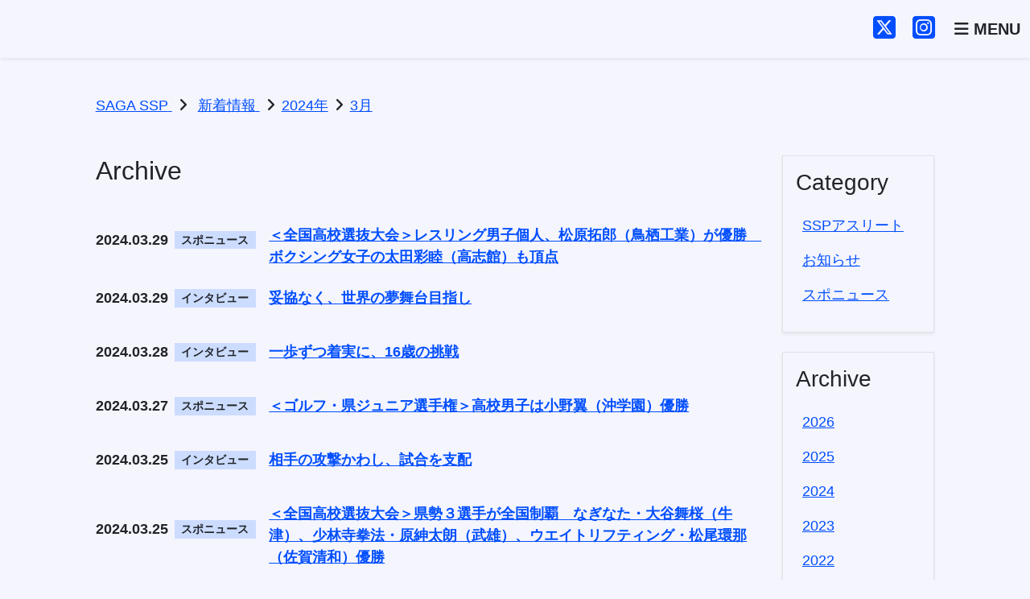

--- FILE ---
content_type: text/html; charset=UTF-8
request_url: https://ssp.saga.jp/date/2024/3/?cat_slug=sponews
body_size: 41276
content:
<!DOCTYPE html>
<html lang="ja">
<head>
    <meta charset="UTF-8">
    <meta name="viewport" content="width=device-width, initial-scale=1.0">
    <title>2024年3月 | SAGA SSP</title>
<meta name='robots' content='max-image-preview:large' />
	<style>img:is([sizes="auto" i], [sizes^="auto," i]) { contain-intrinsic-size: 3000px 1500px }</style>
	<link rel='dns-prefetch' href='//fonts.googleapis.com' />
<link rel="alternate" type="application/rss+xml" title="SAGA SSP &raquo; フィード" href="https://ssp.saga.jp/feed/" />
<link rel="alternate" type="application/rss+xml" title="SAGA SSP &raquo; コメントフィード" href="https://ssp.saga.jp/comments/feed/" />
<script type="text/javascript">
/* <![CDATA[ */
window._wpemojiSettings = {"baseUrl":"https:\/\/s.w.org\/images\/core\/emoji\/16.0.1\/72x72\/","ext":".png","svgUrl":"https:\/\/s.w.org\/images\/core\/emoji\/16.0.1\/svg\/","svgExt":".svg","source":{"concatemoji":"https:\/\/ssp.saga.jp\/wp-includes\/js\/wp-emoji-release.min.js?ver=6.8.3"}};
/*! This file is auto-generated */
!function(s,n){var o,i,e;function c(e){try{var t={supportTests:e,timestamp:(new Date).valueOf()};sessionStorage.setItem(o,JSON.stringify(t))}catch(e){}}function p(e,t,n){e.clearRect(0,0,e.canvas.width,e.canvas.height),e.fillText(t,0,0);var t=new Uint32Array(e.getImageData(0,0,e.canvas.width,e.canvas.height).data),a=(e.clearRect(0,0,e.canvas.width,e.canvas.height),e.fillText(n,0,0),new Uint32Array(e.getImageData(0,0,e.canvas.width,e.canvas.height).data));return t.every(function(e,t){return e===a[t]})}function u(e,t){e.clearRect(0,0,e.canvas.width,e.canvas.height),e.fillText(t,0,0);for(var n=e.getImageData(16,16,1,1),a=0;a<n.data.length;a++)if(0!==n.data[a])return!1;return!0}function f(e,t,n,a){switch(t){case"flag":return n(e,"\ud83c\udff3\ufe0f\u200d\u26a7\ufe0f","\ud83c\udff3\ufe0f\u200b\u26a7\ufe0f")?!1:!n(e,"\ud83c\udde8\ud83c\uddf6","\ud83c\udde8\u200b\ud83c\uddf6")&&!n(e,"\ud83c\udff4\udb40\udc67\udb40\udc62\udb40\udc65\udb40\udc6e\udb40\udc67\udb40\udc7f","\ud83c\udff4\u200b\udb40\udc67\u200b\udb40\udc62\u200b\udb40\udc65\u200b\udb40\udc6e\u200b\udb40\udc67\u200b\udb40\udc7f");case"emoji":return!a(e,"\ud83e\udedf")}return!1}function g(e,t,n,a){var r="undefined"!=typeof WorkerGlobalScope&&self instanceof WorkerGlobalScope?new OffscreenCanvas(300,150):s.createElement("canvas"),o=r.getContext("2d",{willReadFrequently:!0}),i=(o.textBaseline="top",o.font="600 32px Arial",{});return e.forEach(function(e){i[e]=t(o,e,n,a)}),i}function t(e){var t=s.createElement("script");t.src=e,t.defer=!0,s.head.appendChild(t)}"undefined"!=typeof Promise&&(o="wpEmojiSettingsSupports",i=["flag","emoji"],n.supports={everything:!0,everythingExceptFlag:!0},e=new Promise(function(e){s.addEventListener("DOMContentLoaded",e,{once:!0})}),new Promise(function(t){var n=function(){try{var e=JSON.parse(sessionStorage.getItem(o));if("object"==typeof e&&"number"==typeof e.timestamp&&(new Date).valueOf()<e.timestamp+604800&&"object"==typeof e.supportTests)return e.supportTests}catch(e){}return null}();if(!n){if("undefined"!=typeof Worker&&"undefined"!=typeof OffscreenCanvas&&"undefined"!=typeof URL&&URL.createObjectURL&&"undefined"!=typeof Blob)try{var e="postMessage("+g.toString()+"("+[JSON.stringify(i),f.toString(),p.toString(),u.toString()].join(",")+"));",a=new Blob([e],{type:"text/javascript"}),r=new Worker(URL.createObjectURL(a),{name:"wpTestEmojiSupports"});return void(r.onmessage=function(e){c(n=e.data),r.terminate(),t(n)})}catch(e){}c(n=g(i,f,p,u))}t(n)}).then(function(e){for(var t in e)n.supports[t]=e[t],n.supports.everything=n.supports.everything&&n.supports[t],"flag"!==t&&(n.supports.everythingExceptFlag=n.supports.everythingExceptFlag&&n.supports[t]);n.supports.everythingExceptFlag=n.supports.everythingExceptFlag&&!n.supports.flag,n.DOMReady=!1,n.readyCallback=function(){n.DOMReady=!0}}).then(function(){return e}).then(function(){var e;n.supports.everything||(n.readyCallback(),(e=n.source||{}).concatemoji?t(e.concatemoji):e.wpemoji&&e.twemoji&&(t(e.twemoji),t(e.wpemoji)))}))}((window,document),window._wpemojiSettings);
/* ]]> */
</script>
<style id='wp-emoji-styles-inline-css' type='text/css'>

	img.wp-smiley, img.emoji {
		display: inline !important;
		border: none !important;
		box-shadow: none !important;
		height: 1em !important;
		width: 1em !important;
		margin: 0 0.07em !important;
		vertical-align: -0.1em !important;
		background: none !important;
		padding: 0 !important;
	}
</style>
<link rel='stylesheet' id='wp-block-library-css' href='https://ssp.saga.jp/wp-includes/css/dist/block-library/style.min.css?ver=6.8.3' type='text/css' media='all' />
<style id='classic-theme-styles-inline-css' type='text/css'>
/*! This file is auto-generated */
.wp-block-button__link{color:#fff;background-color:#32373c;border-radius:9999px;box-shadow:none;text-decoration:none;padding:calc(.667em + 2px) calc(1.333em + 2px);font-size:1.125em}.wp-block-file__button{background:#32373c;color:#fff;text-decoration:none}
</style>
<style id='global-styles-inline-css' type='text/css'>
:root{--wp--preset--aspect-ratio--square: 1;--wp--preset--aspect-ratio--4-3: 4/3;--wp--preset--aspect-ratio--3-4: 3/4;--wp--preset--aspect-ratio--3-2: 3/2;--wp--preset--aspect-ratio--2-3: 2/3;--wp--preset--aspect-ratio--16-9: 16/9;--wp--preset--aspect-ratio--9-16: 9/16;--wp--preset--color--black: #000000;--wp--preset--color--cyan-bluish-gray: #abb8c3;--wp--preset--color--white: #ffffff;--wp--preset--color--pale-pink: #f78da7;--wp--preset--color--vivid-red: #cf2e2e;--wp--preset--color--luminous-vivid-orange: #ff6900;--wp--preset--color--luminous-vivid-amber: #fcb900;--wp--preset--color--light-green-cyan: #7bdcb5;--wp--preset--color--vivid-green-cyan: #00d084;--wp--preset--color--pale-cyan-blue: #8ed1fc;--wp--preset--color--vivid-cyan-blue: #0693e3;--wp--preset--color--vivid-purple: #9b51e0;--wp--preset--gradient--vivid-cyan-blue-to-vivid-purple: linear-gradient(135deg,rgba(6,147,227,1) 0%,rgb(155,81,224) 100%);--wp--preset--gradient--light-green-cyan-to-vivid-green-cyan: linear-gradient(135deg,rgb(122,220,180) 0%,rgb(0,208,130) 100%);--wp--preset--gradient--luminous-vivid-amber-to-luminous-vivid-orange: linear-gradient(135deg,rgba(252,185,0,1) 0%,rgba(255,105,0,1) 100%);--wp--preset--gradient--luminous-vivid-orange-to-vivid-red: linear-gradient(135deg,rgba(255,105,0,1) 0%,rgb(207,46,46) 100%);--wp--preset--gradient--very-light-gray-to-cyan-bluish-gray: linear-gradient(135deg,rgb(238,238,238) 0%,rgb(169,184,195) 100%);--wp--preset--gradient--cool-to-warm-spectrum: linear-gradient(135deg,rgb(74,234,220) 0%,rgb(151,120,209) 20%,rgb(207,42,186) 40%,rgb(238,44,130) 60%,rgb(251,105,98) 80%,rgb(254,248,76) 100%);--wp--preset--gradient--blush-light-purple: linear-gradient(135deg,rgb(255,206,236) 0%,rgb(152,150,240) 100%);--wp--preset--gradient--blush-bordeaux: linear-gradient(135deg,rgb(254,205,165) 0%,rgb(254,45,45) 50%,rgb(107,0,62) 100%);--wp--preset--gradient--luminous-dusk: linear-gradient(135deg,rgb(255,203,112) 0%,rgb(199,81,192) 50%,rgb(65,88,208) 100%);--wp--preset--gradient--pale-ocean: linear-gradient(135deg,rgb(255,245,203) 0%,rgb(182,227,212) 50%,rgb(51,167,181) 100%);--wp--preset--gradient--electric-grass: linear-gradient(135deg,rgb(202,248,128) 0%,rgb(113,206,126) 100%);--wp--preset--gradient--midnight: linear-gradient(135deg,rgb(2,3,129) 0%,rgb(40,116,252) 100%);--wp--preset--font-size--small: 13px;--wp--preset--font-size--medium: 20px;--wp--preset--font-size--large: 36px;--wp--preset--font-size--x-large: 42px;--wp--preset--spacing--20: 0.44rem;--wp--preset--spacing--30: 0.67rem;--wp--preset--spacing--40: 1rem;--wp--preset--spacing--50: 1.5rem;--wp--preset--spacing--60: 2.25rem;--wp--preset--spacing--70: 3.38rem;--wp--preset--spacing--80: 5.06rem;--wp--preset--shadow--natural: 6px 6px 9px rgba(0, 0, 0, 0.2);--wp--preset--shadow--deep: 12px 12px 50px rgba(0, 0, 0, 0.4);--wp--preset--shadow--sharp: 6px 6px 0px rgba(0, 0, 0, 0.2);--wp--preset--shadow--outlined: 6px 6px 0px -3px rgba(255, 255, 255, 1), 6px 6px rgba(0, 0, 0, 1);--wp--preset--shadow--crisp: 6px 6px 0px rgba(0, 0, 0, 1);}:root :where(.is-layout-flow) > :first-child{margin-block-start: 0;}:root :where(.is-layout-flow) > :last-child{margin-block-end: 0;}:root :where(.is-layout-flow) > *{margin-block-start: 24px;margin-block-end: 0;}:root :where(.is-layout-constrained) > :first-child{margin-block-start: 0;}:root :where(.is-layout-constrained) > :last-child{margin-block-end: 0;}:root :where(.is-layout-constrained) > *{margin-block-start: 24px;margin-block-end: 0;}:root :where(.is-layout-flex){gap: 24px;}:root :where(.is-layout-grid){gap: 24px;}body .is-layout-flex{display: flex;}.is-layout-flex{flex-wrap: wrap;align-items: center;}.is-layout-flex > :is(*, div){margin: 0;}body .is-layout-grid{display: grid;}.is-layout-grid > :is(*, div){margin: 0;}.has-black-color{color: var(--wp--preset--color--black) !important;}.has-cyan-bluish-gray-color{color: var(--wp--preset--color--cyan-bluish-gray) !important;}.has-white-color{color: var(--wp--preset--color--white) !important;}.has-pale-pink-color{color: var(--wp--preset--color--pale-pink) !important;}.has-vivid-red-color{color: var(--wp--preset--color--vivid-red) !important;}.has-luminous-vivid-orange-color{color: var(--wp--preset--color--luminous-vivid-orange) !important;}.has-luminous-vivid-amber-color{color: var(--wp--preset--color--luminous-vivid-amber) !important;}.has-light-green-cyan-color{color: var(--wp--preset--color--light-green-cyan) !important;}.has-vivid-green-cyan-color{color: var(--wp--preset--color--vivid-green-cyan) !important;}.has-pale-cyan-blue-color{color: var(--wp--preset--color--pale-cyan-blue) !important;}.has-vivid-cyan-blue-color{color: var(--wp--preset--color--vivid-cyan-blue) !important;}.has-vivid-purple-color{color: var(--wp--preset--color--vivid-purple) !important;}.has-black-background-color{background-color: var(--wp--preset--color--black) !important;}.has-cyan-bluish-gray-background-color{background-color: var(--wp--preset--color--cyan-bluish-gray) !important;}.has-white-background-color{background-color: var(--wp--preset--color--white) !important;}.has-pale-pink-background-color{background-color: var(--wp--preset--color--pale-pink) !important;}.has-vivid-red-background-color{background-color: var(--wp--preset--color--vivid-red) !important;}.has-luminous-vivid-orange-background-color{background-color: var(--wp--preset--color--luminous-vivid-orange) !important;}.has-luminous-vivid-amber-background-color{background-color: var(--wp--preset--color--luminous-vivid-amber) !important;}.has-light-green-cyan-background-color{background-color: var(--wp--preset--color--light-green-cyan) !important;}.has-vivid-green-cyan-background-color{background-color: var(--wp--preset--color--vivid-green-cyan) !important;}.has-pale-cyan-blue-background-color{background-color: var(--wp--preset--color--pale-cyan-blue) !important;}.has-vivid-cyan-blue-background-color{background-color: var(--wp--preset--color--vivid-cyan-blue) !important;}.has-vivid-purple-background-color{background-color: var(--wp--preset--color--vivid-purple) !important;}.has-black-border-color{border-color: var(--wp--preset--color--black) !important;}.has-cyan-bluish-gray-border-color{border-color: var(--wp--preset--color--cyan-bluish-gray) !important;}.has-white-border-color{border-color: var(--wp--preset--color--white) !important;}.has-pale-pink-border-color{border-color: var(--wp--preset--color--pale-pink) !important;}.has-vivid-red-border-color{border-color: var(--wp--preset--color--vivid-red) !important;}.has-luminous-vivid-orange-border-color{border-color: var(--wp--preset--color--luminous-vivid-orange) !important;}.has-luminous-vivid-amber-border-color{border-color: var(--wp--preset--color--luminous-vivid-amber) !important;}.has-light-green-cyan-border-color{border-color: var(--wp--preset--color--light-green-cyan) !important;}.has-vivid-green-cyan-border-color{border-color: var(--wp--preset--color--vivid-green-cyan) !important;}.has-pale-cyan-blue-border-color{border-color: var(--wp--preset--color--pale-cyan-blue) !important;}.has-vivid-cyan-blue-border-color{border-color: var(--wp--preset--color--vivid-cyan-blue) !important;}.has-vivid-purple-border-color{border-color: var(--wp--preset--color--vivid-purple) !important;}.has-vivid-cyan-blue-to-vivid-purple-gradient-background{background: var(--wp--preset--gradient--vivid-cyan-blue-to-vivid-purple) !important;}.has-light-green-cyan-to-vivid-green-cyan-gradient-background{background: var(--wp--preset--gradient--light-green-cyan-to-vivid-green-cyan) !important;}.has-luminous-vivid-amber-to-luminous-vivid-orange-gradient-background{background: var(--wp--preset--gradient--luminous-vivid-amber-to-luminous-vivid-orange) !important;}.has-luminous-vivid-orange-to-vivid-red-gradient-background{background: var(--wp--preset--gradient--luminous-vivid-orange-to-vivid-red) !important;}.has-very-light-gray-to-cyan-bluish-gray-gradient-background{background: var(--wp--preset--gradient--very-light-gray-to-cyan-bluish-gray) !important;}.has-cool-to-warm-spectrum-gradient-background{background: var(--wp--preset--gradient--cool-to-warm-spectrum) !important;}.has-blush-light-purple-gradient-background{background: var(--wp--preset--gradient--blush-light-purple) !important;}.has-blush-bordeaux-gradient-background{background: var(--wp--preset--gradient--blush-bordeaux) !important;}.has-luminous-dusk-gradient-background{background: var(--wp--preset--gradient--luminous-dusk) !important;}.has-pale-ocean-gradient-background{background: var(--wp--preset--gradient--pale-ocean) !important;}.has-electric-grass-gradient-background{background: var(--wp--preset--gradient--electric-grass) !important;}.has-midnight-gradient-background{background: var(--wp--preset--gradient--midnight) !important;}.has-small-font-size{font-size: var(--wp--preset--font-size--small) !important;}.has-medium-font-size{font-size: var(--wp--preset--font-size--medium) !important;}.has-large-font-size{font-size: var(--wp--preset--font-size--large) !important;}.has-x-large-font-size{font-size: var(--wp--preset--font-size--x-large) !important;}
:root :where(.wp-block-pullquote){font-size: 1.5em;line-height: 1.6;}
</style>
<link rel='stylesheet' id='child-style-css' href='https://ssp.saga.jp/wp-content/themes/ssp-2025/style.css?ver=6.8.3' type='text/css' media='all' />
<link rel='stylesheet' id='blankslate-style-css' href='https://ssp.saga.jp/wp-content/themes/ssp-2025/style.css?ver=6.8.3' type='text/css' media='all' />
<link rel='stylesheet' id='bootstrap-css' href='https://ssp.saga.jp/wp-content/themes/ssp-2025/assets/bootstrap/dist/css/custom.css?ver=5.3.2' type='text/css' media='all' />
<link rel='stylesheet' id='font-awesome-css' href='https://ssp.saga.jp/wp-content/themes/ssp-2025/assets/fontawesome/css/fontawesome.min.css?ver=6.7.2' type='text/css' media='all' />
<link rel='stylesheet' id='font-awesome-brands-css' href='https://ssp.saga.jp/wp-content/themes/ssp-2025/assets/fontawesome/css/brands.min.css?ver=6.7.2' type='text/css' media='all' />
<link rel='stylesheet' id='font-awesome-solid-css' href='https://ssp.saga.jp/wp-content/themes/ssp-2025/assets/fontawesome/css/solid.min.css?ver=6.7.2' type='text/css' media='all' />
<link rel='stylesheet' id='main-style-css' href='https://ssp.saga.jp/wp-content/themes/ssp-2025/assets/css/main.css?ver=1.0.0' type='text/css' media='all' />
<link rel='stylesheet' id='google-fonts-css' href='https://fonts.googleapis.com/css2?family=BIZ+UDPGothic:wght@400;700&#038;display=swap' type='text/css' media='all' />
<script type="text/javascript" src="https://ssp.saga.jp/wp-includes/js/jquery/jquery.min.js?ver=3.7.1" id="jquery-core-js"></script>
<script type="text/javascript" src="https://ssp.saga.jp/wp-includes/js/jquery/jquery-migrate.min.js?ver=3.4.1" id="jquery-migrate-js"></script>
<link rel="preconnect" href="https://fonts.googleapis.com" />
<link rel="preconnect" href="https://fonts.gstatic.com" crossorigin />
<script>
        document.querySelector("html").setAttribute("prefix", "og: https://ogp.me/ns#");
    </script><meta property="og:title" content="" />
<meta property="og:description" content="always on your side" />
<meta property="og:type" content="article" />
<meta property="og:url" content="" />
<meta property="og:image" content="https://ssp.saga.jp/wp-content/themes/ssp-2025/assets/img/ogp.jpg" />
<meta name="twitter:card" content="summary_large_image" />
<meta name="twitter:image" content="https://ssp.saga.jp/wp-content/themes/ssp-2025/assets/img/ogp.jpg" />
<link rel="icon" href="https://ssp.saga.jp/wp-content/themes/ssp-2025/assets/img/favicons/favicon.ico" sizes="48x48">
<link rel="apple-touch-icon" href="https://ssp.saga.jp/wp-content/themes/ssp-2025/assets/img/favicons/apple-touch-icon.png">
<link rel="manifest" href="https://ssp.saga.jp/wp-content/themes/ssp-2025/assets/img/favicons/manifest.json">
<link rel="icon" href="https://ssp.saga.jp/wp-content/uploads/2020/11/cropped-ssp_logow-32x32.png" sizes="32x32" />
<link rel="icon" href="https://ssp.saga.jp/wp-content/uploads/2020/11/cropped-ssp_logow-192x192.png" sizes="192x192" />
<link rel="apple-touch-icon" href="https://ssp.saga.jp/wp-content/uploads/2020/11/cropped-ssp_logow-180x180.png" />
<meta name="msapplication-TileImage" content="https://ssp.saga.jp/wp-content/uploads/2020/11/cropped-ssp_logow-270x270.png" />
        <!-- Google Analytics -->
        <script async src="https://www.googletagmanager.com/gtag/js?id=G-BHLL76QDK0"></script>
        <script>
            window.dataLayer = window.dataLayer || [];
            function gtag(){dataLayer.push(arguments);}
            gtag('js', new Date());
            gtag('config', 'G-BHLL76QDK0');
        </script>
        </head>
<body>

<header id="header">
    <nav class="navbar fixed-top shadow-sm">
        <div class="container-xxl">
            <a class="navbar-brand" href="https://ssp.saga.jp/">
                <img src="https://ssp.saga.jp/wp-content/themes/ssp-2025/assets/img/public/ssp-logo-b.svg" alt="SAGA SSP" class="header-logo">
            </a>
            <div class="d-flex">
                <div class="d-none d-sm-block">
                    <a href="https://x.com/saga_ssp" target="_blank" rel="noopener noreferrer" class="link-underline-opacity-0 me-3"><i class="fa-brands fa-square-x-twitter fs-2"></i></a>
                    <a href="https://www.instagram.com/saga_ssp/" target="_blank" rel="noopener noreferrer" class="ink-underline-opacity-0 me-4"><i class="fa-brands fa-square-instagram fs-2"></i></a>
                </div>
                <button class="navbar-toggler rounded-0 border-0 p-0" type="button" data-bs-toggle="offcanvas" data-bs-target="#offcanvasNavbar" aria-controls="offcanvasNavbar" aria-label="Toggle navigation">
                    <span class="text-dark fs-5 fw-bold">
                        <i class="fa-solid fa-bars"></i>
                        MENU
                    </span>
                </button>
            </div>
            <div class="offcanvas offcanvas-end" tabindex="-1" id="offcanvasNavbar" aria-labelledby="offcanvasNavbarLabel">
                <div class="offcanvas-header">
                    <h5 class="offcanvas-title fw-bold" id="offcanvasNavbarLabel">MENU</h5>
                    <button type="button" class="btn-close" data-bs-dismiss="offcanvas" aria-label="Close"></button>
                </div>
                <div class="offcanvas-body">
                    <ul id="menu-mainmenu" class="navbar-nav justify-content-end flex-grow-1 pe-3"><li class="nav-item"><a href="https://ssp.saga.jp/" class="nav-link">トップページ</a></li>
<li class="nav-item"><a href="https://ssp.saga.jp/about/" class="nav-link">SSP構想について</a></li>
<li class="nav-item"><a href="https://ssp.saga.jp/athlete/" class="nav-link">SSPアスリート</a></li>
<li class="nav-item"><a href="https://ssp.saga.jp/training/" class="nav-link">人材育成</a></li>
<li class="nav-item"><a href="https://ssp.saga.jp/practice-place/" class="nav-link">練習環境の充実</a></li>
<li class="nav-item"><a href="https://ssp.saga.jp/carrer/" class="nav-link">就職支援</a></li>
<li class="nav-item"><a href="https://ssp.saga.jp/sasaeru/" class="nav-link">支える文化の定着</a></li>
<li class="nav-item"><a href="https://ssp.saga.jp/sports-business/" class="nav-link">スポーツビジネスの創出</a></li>
<li class="nav-item"><a href="https://ssp.saga.jp/partnership/" class="nav-link">連携協定</a></li>
<li class="nav-item"><a href="https://ssp.saga.jp/category/sponews/" class="nav-link">SAGAスポニュース</a></li>
<li class="nav-item"><a href="https://ssp.saga.jp/batons/" class="nav-link">SSPイメージソング</a></li>
</ul>                    <!-- 検索フォーム必要ならここ -->
                    <div class="d-flex justify-content-center mt-4">
                        <a href="https://x.com/saga_ssp" target="_blank" rel="noopener noreferrer" class="link-dark link-underline-opacity-0 me-3"><i class="fa-brands fa-square-x-twitter" style="font-size: 40px;"></i></a>
                        <a href="https://www.instagram.com/saga_ssp/" target="_blank" rel="noopener noreferrer" class="link-dark link-underline-opacity-0 ms-3"><i class="fa-brands fa-square-instagram" style="font-size: 40px;"></i></a>
                    </div>
                </div>
            </div>
        </div>
    </nav>
    <script>
        document.addEventListener('DOMContentLoaded', function () {
            const headerOffset = 120; // ヘッダーの高さを調整（適宜変更）

            function smoothScrollToElement(targetElement) {
                if (targetElement) {
                    const elementPosition = targetElement.getBoundingClientRect().top + window.scrollY;
                    window.scrollTo({
                        top: elementPosition - headerOffset,
                        behavior: 'smooth'
                    });

                    // URL欄を変更しないようにする
                    history.replaceState(null, null, ' ');
                }
            }

            // ページ読み込み時にアンカーがある場合にスクロール
            if (window.location.hash) {
                const targetElement = document.querySelector(window.location.hash);
                if (targetElement) {
                    setTimeout(() => {
                        smoothScrollToElement(targetElement);
                    }, 100);
                }
            }

            // すべてのアンカーリンクに対するクリックイベント処理
            document.querySelectorAll('a[href*="#"]').forEach(link => {
                link.addEventListener('click', function (e) {
                    const href = this.getAttribute('href');
                    const targetId = href.split('#')[1];
                    const targetElement = document.getElementById(targetId);

                    if (targetElement) {
                        e.preventDefault();
                        smoothScrollToElement(targetElement);
                    }
                });
            });
        });
    </script>
</header>
<main>
<div class="container-xxl pt-3">
    <div class="row justify-content-center">
        <div class="col-lg-11 col-xl-10">
            <!-- breadcrumbs -->
            <div class="breadcrumbs" itemscope itemtype="http://schema.org/BreadcrumbList">
                <span itemprop="itemListElement" itemscope itemtype="https://schema.org/ListItem">
<a itemprop="item" title="SAGA SSP" href="https://ssp.saga.jp">
<span itemprop="name">SAGA SSP</span>
</a>
<meta itemprop="position" content="1">
</span><i class="fa-solid fa-angle-right mx-2"></i><span itemprop="itemListElement" itemscope itemtype="https://schema.org/ListItem">
<a itemprop="item" title="新着情報" href="https://ssp.saga.jp/news/">
<span itemprop="name">新着情報</span>
</a>
<meta itemprop="position" content="2">
</span><i class="fa-solid fa-angle-right mx-2"></i><span property="itemListElement" typeof="ListItem"><a property="item" typeof="WebPage" title="Go to the 2024年 archives." href="https://ssp.saga.jp/date/2024/" class="archive date-year" ><span property="name">2024年</span></a><meta property="position" content="3"></span><i class="fa-solid fa-angle-right mx-2"></i><span property="itemListElement" typeof="ListItem"><a property="item" typeof="WebPage" title="Go to the 3月 archives." href="https://ssp.saga.jp/date/2024/03/" class="archive date-month current-item" aria-current="page"><span property="name">3月</span></a><meta property="position" content="4"></span>            </div>
        </div>
    </div>
</div>
<div class="container-xxl">
    <div class="row justify-content-center">

        <section class="col-lg-8 pt-5 pb-lg-5 news-list">
            <h2 class="mb-5">Archive</h2>
                                                                    <article class="news-item d-lg-flex fw-bold mb-4">
                        <div class="news-title order-lg-2 mb-2 mb-lg-0">
                            <a href="https://ssp.saga.jp/sponews/4930/">＜全国高校選抜大会＞レスリング男子個人、松原拓郎（鳥栖工業）が優勝　ボクシング女子の太田彩睦（高志館）も頂点</a>
                        </div>
                        <header class="d-flex order-lg-1 me-lg-3 mb-lg-3 align-items-center">
                            <time datetime="2024-03-29" class="date me-lg-2">2024.03.29</time>
                            <span class="badge rounded-0 bg-primary-subtle text-dark d-flex align-items-center justify-content-center">
                            スポニュース                            </span>
                        </header>
                    </article>
                                                        <article class="news-item d-lg-flex fw-bold mb-4">
                        <div class="news-title order-lg-2 mb-2 mb-lg-0">
                            <a href="https://ssp.saga.jp/interview/4920/">妥協なく、世界の夢舞台目指し</a>
                        </div>
                        <header class="d-flex order-lg-1 me-lg-3 mb-lg-3 align-items-center">
                            <time datetime="2024-03-29" class="date me-lg-2">2024.03.29</time>
                            <span class="badge rounded-0 bg-primary-subtle text-dark d-flex align-items-center justify-content-center">
                            インタビュー                            </span>
                        </header>
                    </article>
                                                        <article class="news-item d-lg-flex fw-bold mb-4">
                        <div class="news-title order-lg-2 mb-2 mb-lg-0">
                            <a href="https://ssp.saga.jp/interview/4909/">一歩ずつ着実に、16歳の挑戦</a>
                        </div>
                        <header class="d-flex order-lg-1 me-lg-3 mb-lg-3 align-items-center">
                            <time datetime="2024-03-28" class="date me-lg-2">2024.03.28</time>
                            <span class="badge rounded-0 bg-primary-subtle text-dark d-flex align-items-center justify-content-center">
                            インタビュー                            </span>
                        </header>
                    </article>
                                                        <article class="news-item d-lg-flex fw-bold mb-4">
                        <div class="news-title order-lg-2 mb-2 mb-lg-0">
                            <a href="https://ssp.saga.jp/sponews/4927/">＜ゴルフ・県ジュニア選手権＞高校男子は小野翼（沖学園）優勝</a>
                        </div>
                        <header class="d-flex order-lg-1 me-lg-3 mb-lg-3 align-items-center">
                            <time datetime="2024-03-27" class="date me-lg-2">2024.03.27</time>
                            <span class="badge rounded-0 bg-primary-subtle text-dark d-flex align-items-center justify-content-center">
                            スポニュース                            </span>
                        </header>
                    </article>
                                                        <article class="news-item d-lg-flex fw-bold mb-4">
                        <div class="news-title order-lg-2 mb-2 mb-lg-0">
                            <a href="https://ssp.saga.jp/interview/4865/">相手の攻撃かわし、試合を支配</a>
                        </div>
                        <header class="d-flex order-lg-1 me-lg-3 mb-lg-3 align-items-center">
                            <time datetime="2024-03-25" class="date me-lg-2">2024.03.25</time>
                            <span class="badge rounded-0 bg-primary-subtle text-dark d-flex align-items-center justify-content-center">
                            インタビュー                            </span>
                        </header>
                    </article>
                                                        <article class="news-item d-lg-flex fw-bold mb-4">
                        <div class="news-title order-lg-2 mb-2 mb-lg-0">
                            <a href="https://ssp.saga.jp/sponews/4898/">＜全国高校選抜大会＞県勢３選手が全国制覇　なぎなた・大谷舞桜（牛津）、少林寺拳法・原紳太朗（武雄）、ウエイトリフティング・松尾環那（佐賀清和）優勝</a>
                        </div>
                        <header class="d-flex order-lg-1 me-lg-3 mb-lg-3 align-items-center">
                            <time datetime="2024-03-25" class="date me-lg-2">2024.03.25</time>
                            <span class="badge rounded-0 bg-primary-subtle text-dark d-flex align-items-center justify-content-center">
                            スポニュース                            </span>
                        </header>
                    </article>
                                                        <article class="news-item d-lg-flex fw-bold mb-4">
                        <div class="news-title order-lg-2 mb-2 mb-lg-0">
                            <a href="https://ssp.saga.jp/sponews/4895/">＜全国高校選抜大会＞神埼清明、新体操男子団体4連覇　柔道女子団体の佐賀商3位</a>
                        </div>
                        <header class="d-flex order-lg-1 me-lg-3 mb-lg-3 align-items-center">
                            <time datetime="2024-03-20" class="date me-lg-2">2024.03.20</time>
                            <span class="badge rounded-0 bg-primary-subtle text-dark d-flex align-items-center justify-content-center">
                            スポニュース                            </span>
                        </header>
                    </article>
                                                        <article class="news-item d-lg-flex fw-bold mb-4">
                        <div class="news-title order-lg-2 mb-2 mb-lg-0">
                            <a href="https://ssp.saga.jp/sponews/4892/">＜全国高校選抜＞柔道女子無差別級の井上朋香（佐賀商高）が優勝　女子63キロ級・清水優陸（同）が準優勝　男子73キロ級・宮永啓吾（同）は3位</a>
                        </div>
                        <header class="d-flex order-lg-1 me-lg-3 mb-lg-3 align-items-center">
                            <time datetime="2024-03-20" class="date me-lg-2">2024.03.20</time>
                            <span class="badge rounded-0 bg-primary-subtle text-dark d-flex align-items-center justify-content-center">
                            スポニュース                            </span>
                        </header>
                    </article>
                                                        <article class="news-item d-lg-flex fw-bold mb-4">
                        <div class="news-title order-lg-2 mb-2 mb-lg-0">
                            <a href="https://ssp.saga.jp/sponews/4857/">＜カヌースプリント・日本代表選考記録会＞佐藤光（神埼高校出身）Ｗ杯出場権獲得　田中政弥（チームSSP）はU23世界選手権へ</a>
                        </div>
                        <header class="d-flex order-lg-1 me-lg-3 mb-lg-3 align-items-center">
                            <time datetime="2024-03-18" class="date me-lg-2">2024.03.18</time>
                            <span class="badge rounded-0 bg-primary-subtle text-dark d-flex align-items-center justify-content-center">
                            スポニュース                            </span>
                        </header>
                    </article>
                                                        <article class="news-item d-lg-flex fw-bold mb-4">
                        <div class="news-title order-lg-2 mb-2 mb-lg-0">
                            <a href="https://ssp.saga.jp/sponews/4855/">＜バスケ・全九州高校春季選手権＞Ｂパートの鳥栖工業高校、決勝で敗れる</a>
                        </div>
                        <header class="d-flex order-lg-1 me-lg-3 mb-lg-3 align-items-center">
                            <time datetime="2024-03-18" class="date me-lg-2">2024.03.18</time>
                            <span class="badge rounded-0 bg-primary-subtle text-dark d-flex align-items-center justify-content-center">
                            スポニュース                            </span>
                        </header>
                    </article>
                                            
            <!-- カスタムページネーション -->
                            <nav class="mt-5">
                    <ul class="pagination justify-content-center">
                        <!-- 「<<」最初のページへのリンク -->
                        
                        <!-- 数字のページネーション部分 -->
                                                    <li class="page-item active">
                                <a class="page-link" href="https://ssp.saga.jp/date/2024/3/?cat_slug=sponews">
                                    1                                </a>
                            </li>
                                                    <li class="page-item ">
                                <a class="page-link" href="https://ssp.saga.jp/date/2024/3/page/2/?cat_slug=sponews">
                                    2                                </a>
                            </li>
                                                    <li class="page-item ">
                                <a class="page-link" href="https://ssp.saga.jp/date/2024/3/page/3/?cat_slug=sponews">
                                    3                                </a>
                            </li>
                        
                        <!-- 「>」次のページへのリンク -->
                                                    <li class="page-item">
                                <a class="page-link" href="https://ssp.saga.jp/date/2024/3/page/2/?cat_slug=sponews">
                                    <small><i class="fa-solid fa-angle-right"></i></small>
                                </a>
                            </li>
                            <li class="page-item">
                                <a class="page-link" href="https://ssp.saga.jp/date/2024/3/page/3/?cat_slug=sponews">
                                    <small><i class="fa-solid fa-angles-right"></i></small>
                                </a>
                            </li>
                                            </ul>
                </nav>
                    </section>

        <section class="sidebar-wrap col-lg-3 col-xl-2 py-5">
            <aside id="sidebar" role="complementary" class="row">
    <div class="col-sm-6 col-lg-12">
        <div class="border shadow-sm p-3 mb-4 mb-sm-0">
            <h3 class="mb-4">Category</h3>
            <ul class="list-unstyled ps-2">
                <li class="mb-3"><a href="https://ssp.saga.jp/athlete/?search_keyword=&#038;filter_kind=&#038;filter_competition=&#038;filter_has_article=on">SSPアスリート</a></li><li class="mb-3"><a href="https://ssp.saga.jp/category/topics/">お知らせ</a></li><li class="mb-3"><a href="https://ssp.saga.jp/category/sponews/">スポニュース</a></li>            </ul>
        </div>
    </div>
    <div class="col-sm-6 col-lg-12">
        <div class="border shadow-sm p-3 mt-lg-4">
            <h3 class="mb-4">Archive</h3>
            <ul class="list-unstyled ps-2">
            <li class="mb-3"><a href="https://ssp.saga.jp/date/2026/">2026</a></li><li class="mb-3"><a href="https://ssp.saga.jp/date/2025/">2025</a></li><li class="mb-3"><a href="https://ssp.saga.jp/date/2024/">2024</a></li><li class="mb-3"><a href="https://ssp.saga.jp/date/2023/">2023</a></li><li class="mb-3"><a href="https://ssp.saga.jp/date/2022/">2022</a></li><li class="mb-3"><a href="https://ssp.saga.jp/date/2021/">2021</a></li><li class="mb-3"><a href="https://ssp.saga.jp/date/2020/">2020</a></li>            </ul>
        </div>
    </div>
</aside>        </section>

    </div>
</div>

</main>
<a href="#header">
    <div class="page-top d-sm-none text-center bg-info position-fixed z-3 accordion-header bottom-0 start-0 w-100 py-2">
        <div class="fw-bold text-light">
            <i class="fa-solid fa-caret-up me-1"></i>BACK TO TOP
        </div>
    </div>
</a>
<footer class="bg-navy text-white pt-5 pb-3">
    <div class="container-xxl">
        <div class="row justify-content-lg-between">
            <div class="col-12">
                <div class="d-lg-flex justify-content-between">
                    <div class="text-center">
                        <a href="#">
                            <img src="https://ssp.saga.jp/wp-content/themes/ssp-2025/assets/img/public/ssp-logo.svg" alt="SSP" class="footer-logo">
                        </a>
                        <div class="mt-4 d-flex justify-content-center gap-4">
                            <a href="https://x.com/saga_ssp" target="_blank" rel="noopener noreferrer" class="link-warning link-underline-opacity-0"><i class="fa-brands fa-square-x-twitter" style="font-size: 40px;"></i></a>
                            <a href="https://www.instagram.com/saga_ssp/" target="_blank" rel=”noopener noreferrer” class="link-warning link-underline-opacity-0"><i class="fa-brands fa-square-instagram" style="font-size: 40px;"></i></a>
                        </div>
                    </div>
                    <div class="mt-5 mt-sm-auto">
                        <div class="mb-2"><span class="fw-bold border-bottom pb-1">CONTACT</span></div>
                        <div class="fs-5 mb-2">
                            佐賀県<span class="ms-3">SSP推進局</span><br>
                            SAGAスポーツピラミッド推進チーム
                        </div>
                        <div>〒840-8570 佐賀市城内1丁目1-59</div>
                        <div>TEL 0952-25-7345<span class="mx-2">/</span>FAX 0952-25-7335</div>
                        <div><i class="fa-solid fa-envelope me-2"></i>ssp-t@pref.saga.lg.jp</div>

                        <div class="mt-4">
                            <a href="https://www.pref.saga.lg.jp/kiji00319144/index.html" target="_blank" rel=”noopener noreferrer” class="link-light link-underline-opacity-0">
                            <i class="fa-solid fa-caret-right me-2"></i><span class="me-1 fw-bold">個人情報保護方針</span>(佐賀県サイト)
                            </a>
                        </div>
                    </div>
                </div>
            </div>
            <div class="col-12 mt-5 mb-3 text-center">
                <small>Copyright © 2025 Saga Prefecture.All Rights Reserved.</small>
            </div>
        </div>
    </div>
</footer>

<script type="speculationrules">
{"prefetch":[{"source":"document","where":{"and":[{"href_matches":"\/*"},{"not":{"href_matches":["\/wp-*.php","\/wp-admin\/*","\/wp-content\/uploads\/*","\/wp-content\/*","\/wp-content\/plugins\/*","\/wp-content\/themes\/ssp-2025\/*","\/wp-content\/themes\/blankslate\/*","\/*\\?(.+)"]}},{"not":{"selector_matches":"a[rel~=\"nofollow\"]"}},{"not":{"selector_matches":".no-prefetch, .no-prefetch a"}}]},"eagerness":"conservative"}]}
</script>
    <script>
        document.addEventListener("DOMContentLoaded", function() {
            // main内のa要素を取得（ssp-btnクラスを含むa要素は除外）
            const links = document.querySelectorAll("main a:not(.ssp-btn):not(a .ssp-btn)");

            links.forEach(link => {
                link.classList.add("link-offset-2", "link-underline", "link-underline-opacity-25", "link-underline-opacity-100-hover");
            });
        });
    </script>
    <script type="text/javascript" src="https://ssp.saga.jp/wp-content/themes/ssp-2025/assets/bootstrap/dist/js/bootstrap.min.js?ver=5.3.2" id="bootstrap-script-js"></script>
</body>
</html>

--- FILE ---
content_type: text/css
request_url: https://ssp.saga.jp/wp-content/themes/ssp-2025/assets/css/main.css?ver=1.0.0
body_size: 11726
content:
:root {
  --ssp-navy: #130082;
  --ssp-blue: #004efe; /* bootstrap -> $primary */
  --ssp-cyan: #00b6f6; /* bootstrap -> $info */
  --ssp-yellow: #f5e928; /* bootstrap -> $worning */
  --ssp-red: #cf1126; /* bootstrap -> $danger */
  --ssp-gray: #b1bfcc; /* bootstrap -> $secondary */
  --ssp-white: #f5f5fe;
  --ssp-black: #212529;
  --ssp-top: #a078fa;
  --ssp-rising: #f5e928;
  --ssp-hope: #f082f0;
}

body {
  background-color: var(--ssp-white);
  font-family: -apple-system, BlinkMacSystemFont, "Segoe UI", "Roboto",
    "Helvetica Neue", "Arial", "Noto Sans", sans-serif, "Apple Color Emoji",
    "Segoe UI Emoji";
  font-kerning: normal;
  -webkit-font-smoothing: antialiased;
  font-size: 1.125rem;
}

p {
  line-height: 1.75;
  margin-bottom: 1.5rem;
}

a {
  word-wrap: break-word; /* レガシーブラウザ対応 */
  overflow-wrap: break-word; /* 最新仕様 */
  word-break: break-all; /* 長い単語を強制的に折り返す */
  hyphens: auto; /* 自動ハイフネーション（任意） */
}

.bg-navy {
  background-color: var(--ssp-navy);
}
.text-navy {
  color: var(--ssp-navy);
}
.border-navy {
  border-color: var(--ssp-navy);
}
.text-yellow {
  color: var(--ssp-yellow);
}
.accent-yellow {
  text-decoration: underline; /* 下線 */
  text-decoration-thickness: 0.5em; /* 線の太さ */
  text-decoration-color: var(--ssp-yellow); /* 線の色 */
  text-underline-offset: -0.5em; /* 線の位置。テキストに重なるようにやや上部にする */
  text-decoration-skip-ink: none; /* 下線と文字列が重なる部分でも下線が省略されない（線が途切れない） */
}

.ssp-btn {
  position: relative;
  display: inline-block;
  font-weight: bold;
  text-decoration: none;
  color: #fff;
  width: 100%;
  background: var(--ssp-blue);
  overflow: hidden;
  transition: color 0.3s ease-in-out;
}
.ssp-btn_bg {
  position: relative;
  background: var(--ssp-black);
  padding: 1rem 2.5rem;
  z-index: 0;
  clip-path: polygon(
    30px 0px,
    100% 0px,
    100% calc(100% - 30px),
    calc(100% - 30px) 100%,
    0px 100%,
    0px 30px
  );
}
.ssp-btn span {
  position: relative;
  z-index: 3;
}
.ssp-btn::before {
  content: "";
  position: absolute;
  top: 0;
  left: 0;
  width: 0;
  height: 0;
  background: var(--ssp-black);
  transform: translate(-50%, -50%) rotate(-45deg);
}
.ssp-btn_bg::before {
  content: "";
  position: absolute;
  top: 0;
  left: 0;
  width: 0;
  height: 0;
  background: var(--ssp-blue);
  transform: translate(-50%, -50%) rotate(-45deg);
}

@media (hover: hover) {
  .ssp-btn::before {
    transition: transform 0.4s ease-in-out, width 0.4s ease-in-out,
      height 0.4s ease-in-out;
  }
  .ssp-btn_bg::before {
    transition: transform 0.4s ease-in-out, width 0.4s ease-in-out,
      height 0.4s ease-in-out;
  }
  /* ホバー時に全体へ色が広がる */
  .ssp-btn:hover::before {
    width: 2000%;
    height: 2000%;
    transform: translate(-50%, -50%) rotate(-45deg);
  }
  .ssp-btn:hover .ssp-btn_bg::before {
    width: 2000%;
    height: 2000%;
    transform: translate(-50%, -50%) rotate(-45deg);
  }
}
@media (hover: none) {
  .ssp-btn::before {
    transition: transform 0.2s, width 0.2s, height 0.2s;
  }
  .ssp-btn_bg::before {
    transition: transform 0.2s, width 0.2s, height 0.2s;
  }
  .ssp-btn:hover::before {
    width: 2000%;
    height: 2000%;
    transform: translate(-50%, -50%) rotate(-45deg);
  }
  .ssp-btn:hover .ssp-btn_bg::before {
    width: 2000%;
    height: 2000%;
    transform: translate(-50%, -50%) rotate(-45deg);
  }
}

header {
  .header-logo {
    height: 60px;
    width: auto;
  }
  .navbar,
  .offcanvas-header,
  .offcanvas-body {
    background-color: var(--ssp-white);
  }
  .nav-item:not(:last-child) {
    border-bottom: 1px solid var(--ssp-gray);
  }
  .nav-item a::after {
    content: "\f101"; /* FontAwesomeのf101アイコン */
    font-family: "Font Awesome 6 Free";
    margin-left: 0.5rem;
  }
}

main {
  margin-top: 102px;
  .logo {
    width: 250px;
    height: auto;
  }
  .corner {
    height: 180px;
  }
  a {
    font-weight: bold;
  }
  a img:hover {
    opacity: 0.7;
  }
  h2 {
    font-feature-settings: "palt";
    font-weight: bold;
    border-left: 10px solid var(--ssp-blue);
    padding-left: 1rem;
    margin-bottom: 1rem;
    letter-spacing: 0.04em;
  }
  h3 {
    color: var(--ssp-navy);
    font-feature-settings: "palt";
    font-weight: bold;
    border-left: 1px solid var(--ssp-navy);
    border-bottom: 1px solid var(--ssp-navy);
    padding: 0 0 0.25rem 0.75rem;
    margin-bottom: 1rem;
    letter-spacing: 0.04em;
  }
  h4 {
    font-feature-settings: "palt";
    font-size: calc(1rem + 0.3vw);
    font-weight: bold;
    letter-spacing: 0.04em;
  }
  h4::before {
    content: "\f105";
    font-family: "Font Awesome 6 Free";
    font-weight: 900;
    display: inline-block;
    width: 1.25em;
    height: 1.25em;
    line-height: 1.25em;
    text-align: center;
    background-color: var(--ssp-navy);
    color: #fff;
    border-radius: 0;
    margin-right: 0.5em;
  }
  hr {
    background-color: var(--ssp-navy);
    color: var(--ssp-navy);
  }
  .wp-post-image {
    width: 100%;
    height: auto;
  }
  .carousel-inner {
    position: relative;
    height: 100%; /* 親要素に対して高さを100%に設定 */
    overflow: hidden; /* はみ出した部分を非表示に */
  }
  .carousel-inner .carousel-item {
    height: 100%; /* 各スライドの高さを100%に */
  }
  .carousel-image-container {
    position: relative;
    width: 100%;
    height: 100%;
    overflow: hidden;
  }
  .carousel-image-container img {
    position: absolute;
    top: 50%;
    left: 50%;
    width: 100%;
    height: 100%;
    object-fit: cover; /* 縦横比を維持しながら、親要素いっぱいにフィット */
    transform: translate(-50%, -50%); /* 中央に配置 */
  }
  .carousel-item img {
    height: 100%; /* 高さを親要素の100%に */
    width: 100%; /* 幅を100%に */
    object-fit: cover; /* 縦横比を維持しつつ親要素を埋める */
    opacity: 0.5;
  }
  .carousel-wrap {
    height: 550px;
  }
  .news-area .date,
  .news-list .date {
    width: 100px;
  }
  .news-area .badge {
    width: 110px;
    height: 24px;
  }
  .news-list .badge {
    width: 140px;
    height: 24px;
  }
  .carousel_news-item {
    max-width: 87%;
  }
  @media (max-width: 991.98px) {
    .carousel_news-item {
      max-width: 100%;
    }
  }
  .news-title.trim-words {
    white-space: nowrap;
    overflow: hidden;
    text-overflow: ellipsis;
    max-width: 100%;
  }
  .badge.sticky-post::after {
    content: "\f08d";
    color: var(--ssp-navy);
    font-family: "Font Awesome 6 Free";
    font-weight: 900;
    margin-left: 0.25rem;
    transform: rotate(40deg);
  }
  .balloon-right {
    display: inline-block;
    padding: 3px 10px;
    padding-right: 30px;
    color: #fff;
    background: var(--ssp-navy);
    clip-path: polygon(
      0% 0%,
      calc(100% - 18px) 0%,
      100% 50%,
      calc(100% - 18px) 100%,
      0% 100%
    );
  }
  .balloon-right span {
    margin: 0;
    padding: 0;
  }
  .x-scroll::-webkit-scrollbar {
    width: 8px;
    background-color: var(--ssp-gray);
  }
  .x-scroll::-webkit-scrollbar-thumb {
    background: var(--ssp-cyan);
    width: 6px;
  }
  .border-i_top {
    border-bottom: var(--ssp-top) 10px solid;
  }
  .border-rising {
    border-bottom: var(--ssp-rising) 10px solid;
  }
  .border-hope {
    border-bottom: var(--ssp-hope) 10px solid;
  }
  .badge-top {
    background-color: var(--ssp-top);
    color: #fff;
    padding: 0.5rem 2.5rem 0.5rem 1rem;
    font-size: 0.8rem;
    border-radius: 0;
    display: inline-block;
    clip-path: polygon(0 0, 100% 0, calc(100% - 30px) 100%, 0% 100%);
  }
  .badge-rising {
    background-color: var(--ssp-rising);
    color: var(--ssp-black);
    padding: 0.5rem 2.5rem 0.5rem 1rem;
    font-size: 0.8rem;
    border-radius: 0;
    display: inline-block;
    clip-path: polygon(0 0, 100% 0, calc(100% - 30px) 100%, 0% 100%);
  }
  .badge-hope {
    background-color: var(--ssp-hope);
    color: #fff;
    padding: 0.5rem 2.5rem 0.5rem 1rem;
    font-size: 0.8rem;
    border-radius: 0;
    display: inline-block;
    clip-path: polygon(0 0, 100% 0, calc(100% - 30px) 100%, 0% 100%);
  }
  .athlete-profile {
    box-shadow: 0 0.125rem 0.25rem rgba(0, 0, 0, 0.075);
    border: 1px solid #dee2e6;
  }
  .Top {
    h2 {
      border-color: var(--ssp-top);
    }
    h3 {
      color: unset;
      border-color: unset;
    }
    .data-roman {
      color: var(--ssp-top);
      font-size: 3rem;
      font-weight: bold;
      line-height: 1; /* 行の高さをテキストの高さと同じにする */
    }
    .thumbnail {
      background-color: var(--ssp-top);
      padding: 1rem 0;
    }
  }
  .Rising,
  .Rising-W {
    h2 {
      border-color: var(--ssp-rising);
    }
    h3 {
      color: unset;
      border-color: unset;
    }
    .data-roman {
      color: var(--ssp-rising);
      font-size: 3rem;
      font-weight: bold;
      line-height: 1; /* 行の高さをテキストの高さと同じにする */
    }
    .thumbnail {
      background-color: var(--ssp-rising);
      padding: 1rem 0;
    }
  }
  .Hope {
    h2 {
      border-color: var(--ssp-hope);
    }
    h3 {
      color: unset;
      border-color: unset;
    }
    .data-roman {
      color: var(--ssp-hope);
      font-size: 3rem;
      font-weight: bold;
      line-height: 1; /* 行の高さをテキストの高さと同じにする */
    }
    .thumbnail {
      background-color: var(--ssp-hope);
      padding: 1rem 0;
    }
  }
}
@media screen and (max-width: 575px) {
  main {
    h2 {
      font-size: calc(1.325rem + 0.5vw);
      line-height: 1.5;
    }
    .category-topics h2,
    .category-sponews h2 {
      border-left: unset;
      padding-left: unset;
    }
    h3 {
      font-size: calc(1.3rem + 0.3vw);
      line-height: 1.25;
    }
    .logo {
      width: 200px;
      height: auto;
    }
    .corner {
      height: 150px;
    }
    .news-item header {
      font-size: small;
    }
    .news-area .date,
    .news-list .date {
      width: 82px;
    }
    .athlete-profile {
      box-shadow: unset;
      border: unset;
    }
    .Top,
    .Rising,
    .Rising-W,
    .Hope {
      .data-roman {
        font-size: 1.75rem;
      }
      .thumbnail {
        padding: 0.75rem 0;
      }
    }
  }
}

footer {
  .footer-logo {
    height: 150px;
    width: auto;
  }
}

/* scroll css */
.scroll-container {
  /* position: relative; */
  width: 24px;
  /* height: 24px; */
}
.chevron {
  position: absolute;
  width: 28px;
  height: 8px;
  opacity: 0;
  transform: scale3d(0.5, 0.5, 0.5);
  animation: move 3s ease-out infinite;
}
.chevron:first-child {
  animation: move 3s ease-out 1s infinite;
}
.chevron:nth-child(2) {
  animation: move 3s ease-out 2s infinite;
}
.chevron:before,
.chevron:after {
  content: " ";
  position: absolute;
  top: 0;
  height: 100%;
  width: 51%;
  background: #fff;
}
.chevron:before {
  left: 0;
  transform: skew(0deg, 30deg);
}
.chevron:after {
  right: 0;
  width: 50%;
  transform: skew(0deg, -30deg);
}
@keyframes move {
  25% {
    opacity: 1;
  }
  33% {
    opacity: 1;
    transform: translateY(30px);
  }
  67% {
    opacity: 1;
    transform: translateY(40px);
  }
  100% {
    opacity: 0;
    transform: translateY(55px) scale3d(0.5, 0.5, 0.5);
  }
}
.text {
  display: block;
  margin-top: 75px;
  margin-left: -30px;
  font-family: "Helvetica Neue", "Helvetica", Arial, sans-serif;
  font-size: 12px;
  color: #fff;
  text-transform: uppercase;
  white-space: nowrap;
  opacity: 0.25;
  animation: pulse 2s linear alternate infinite;
}
@keyframes pulse {
  to {
    opacity: 1;
  }
}

.youtube_movie {
  aspect-ratio: 16 / 9;
}
